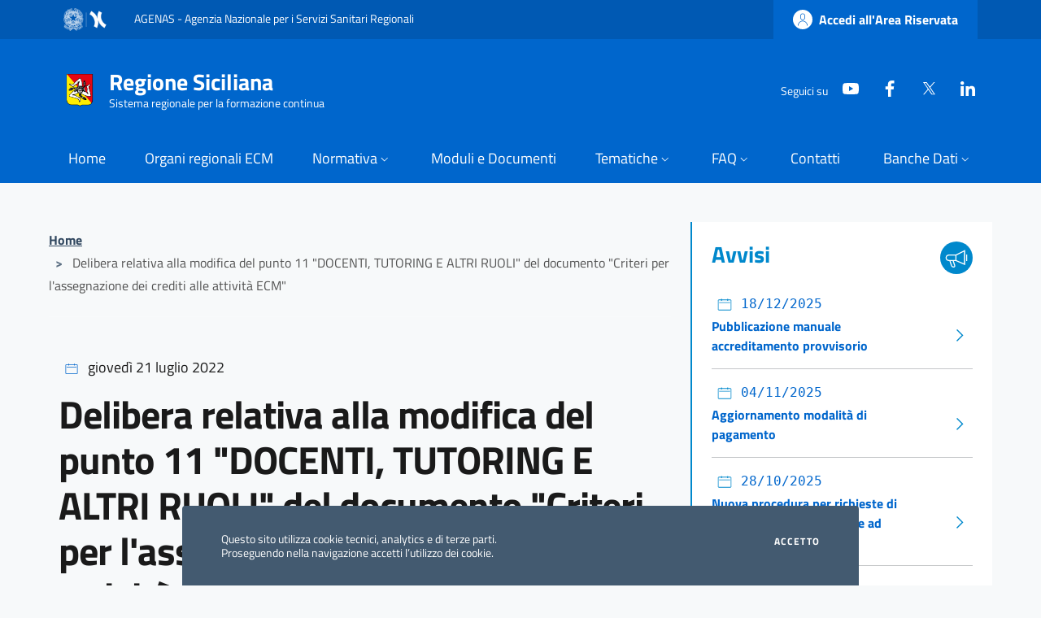

--- FILE ---
content_type: text/html; charset=UTF-8
request_url: https://providersicilia.agenas.it/Comunicati/2022/07/21/delibera-relativa-alla-modifica-del-punto-11-docenti-tutoring-e-altri-ruoli-del-documento-criteri-per-lassegnazione-dei-crediti-alle-attivita-ecm
body_size: 6809
content:
<!DOCTYPE html>

<html lang="it">
<head>
    <meta charset="UTF-8">
    <meta name="viewport" content="width=device-width, initial-scale=1.0">
    <title>Delibera relativa alla modifica del punto 11 &quot;DOCENTI, TUTORING E ALTRI RUOLI&quot; del documento &quot;Criteri per l&#039;assegnazione dei crediti alle attività ECM&quot; | ECM Regione Siciliana</title>
    <link href="https://providersicilia.agenas.it/dist/bootstrap-italia/fonts/fonts.css" rel="stylesheet">
<link href="https://providersicilia.agenas.it/dist/bootstrap-italia/bootstrap-italia.min.css" rel="stylesheet">
<script src="https://providersicilia.agenas.it/dist/bootstrap-italia/bootstrap-italia.bundle.min.js"></script>


    <link rel="icon" href="https://ecm.agenas.it/storage/uploads/loghi/Logo_Regione_Siciliana_small.png">

    
                <!-- Matomo -->
                <script type="text/javascript">
                    var _paq = window._paq = window._paq || [];
                    /* tracker methods like "setCustomDimension" should be called before "trackPageView" */
                    _paq.push(['trackPageView']);
                    _paq.push(['enableLinkTracking']);
                    (function () {
                        var u = "https://ingestion.webanalytics.italia.it/";
                        _paq.push(['setTrackerUrl', u + 'matomo.php']);
                        _paq.push(['setSiteId', 'Kj0d4wl0nL']);
                        var d = document, g = d.createElement('script'), s = d.getElementsByTagName('script')[0];
                        g.type = 'text/javascript'; g.async = true; g.src = u + 'matomo.js'; s.parentNode.insertBefore(g, s);
                    })();
                </script>
                <!-- End Matomo Code -->
            

</head>


<body class="lightgrey-bg-c1">

    

    
    <section class="cookiebar fade" aria-label="Gestione dei cookies">
  <p>Questo sito utilizza cookie tecnici, analytics e di terze parti. <br />Proseguendo nella navigazione accetti l’utilizzo dei cookie.</p>
  <div class="cookiebar-buttons">
    
    <button data-bs-accept="cookiebar" class="cookiebar-btn cookiebar-confirm">Accetto<span class="visually-hidden"> i cookies</span></button>
  </div>
</section>








    <div class="it-header-wrapper">
    <div class="it-header-slim-wrapper">
        <div class="container">
            <div class="row">
                <div class="col-12">
                    <div class="it-header-slim-wrapper-content">
                        <div class="d-none d-lg-block navbar-brand">
                            <img src="https://providersicilia.agenas.it/assets/img/logo_rep_agenas.png" style="width:4em">
                            <a class="" style="margin-left:2em">AGENAS - Agenzia Nazionale per i Servizi Sanitari Regionali</a>
                        </div>

                        <div class="it-header-slim-right-zone">
                                                        <a href="https://ecmsicilia.provider.agenas.it/ProviderAreaRiservata.aspx" class="btn btn-primary btn-icon btn-full">
                                <span class="rounded-icon">
                                  <svg class="icon icon-primary">
                                    <use href="https://providersicilia.agenas.it/dist/bootstrap-italia/svg/sprites.svg#it-user"></use>
                                  </svg>
                                </span>
                                <span class="d-none d-lg-block">Accedi all'Area Riservata</span>
                              </a>
                            


                        </div>
                    </div>
                </div>
            </div>
        </div>
    </div>
    <div class="it-nav-wrapper">
        <div class="it-header-center-wrapper">
            <div class="container">
                <div class="row">
                    <div class="col-12">
                        <div class="it-header-center-content-wrapper">
                            <div class="it-brand-wrapper">
                                <a href="https://providersicilia.agenas.it">
                                                                        <img src="https://ecm.agenas.it/storage/uploads/loghi/Logo_Regione_Siciliana_small.png" style="height:2.5em">
                                                                        <div class="it-brand-text mx-3">
                                        <div class="it-brand-title"> Regione Siciliana</div>
                                        <div class="it-brand-tagline d-none d-md-block"> Sistema regionale per la formazione continua </div>
                                    </div>
                                </a>
                            </div>
                            
                            <div class="it-right-zone">
                                <div class="it-socials d-none d-md-flex">
                                    <span>Seguici su</span>
                                    <ul class="list-inline text-left social">
                                        <li class="list-inline-item">
            <a class="text-white" href="https://www.youtube.com/user/AgenasAgenas" target="_blank">
                <svg class="icon icon-sm icon-white align-top">
                    <use xlink:href="https://providersicilia.agenas.it/dist/bootstrap-italia/svg/sprites.svg#it-youtube"></use>
                </svg>
                <span class="visually-hidden">YouTube</span>
            </a>
        </li>
            <li class="list-inline-item">
            <a class="text-white" href="https://www.facebook.com/Agenas.Salute/" target="_blank">
                <svg class="icon icon-sm icon-white align-top">
                    <use xlink:href="https://providersicilia.agenas.it/dist/bootstrap-italia/svg/sprites.svg#it-facebook"></use>
                </svg>
                <span class="visually-hidden">Facebook</span>
            </a>
        </li>
            <li class="list-inline-item">
            <a class="text-white" href="https://twitter.com/agenas_salute" target="_blank">
                <svg class="icon icon-sm icon-white align-top">
                    <use xlink:href="https://providersicilia.agenas.it/dist/bootstrap-italia/svg/sprites.svg#it-twitter"></use>
                </svg>
                <span class="visually-hidden">Twitter</span>
            </a>
        </li>
            <li class="list-inline-item">
            <a class="text-white" href="https://it.linkedin.com/company/agenas" target="_blank">
                <svg class="icon icon-sm icon-white align-top">
                    <use xlink:href="https://providersicilia.agenas.it/dist/bootstrap-italia/svg/sprites.svg#it-linkedin"></use>
                </svg>
                <span class="visually-hidden">LinkedIn</span>
            </a>
        </li>
                                            </ul>
                                </div>
                                <!-- <div class="it-search-wrapper">
                                    <span class="d-none d-md-block">Cerca</span>
                                    <a class="search-link rounded-icon" aria-label="Cerca nel sito" href="#">
                                        <svg class="icon">
                                            <use href="https://providersicilia.agenas.it/dist/bootstrap-italia/svg/sprites.svg#it-search"></use>
                                        </svg>
                                    </a>
                                </div> -->

                            <!-- aggiunto ricerca -->                                                            
                            

                            <!-- aggiunto filtro utente provvisorio -->
                            <!-- Laravel ti permette di leggere l’utente così -->
                                        
                                         
                            <!-- aggiunto ricerca - fine -->
                             
                            </div>
                        </div>
                    </div>
                </div>
            </div>
        </div>
    </div>
</div>
        <div class="it-header-navbar-wrapper sticky sticky-top primary-bg">
            <div class="container">
                <div class="row">
                    <div class="col-12">
                        <!--start nav-->
                        <nav class="navbar navbar-expand-lg has-megamenu" aria-label="Navigazione principale">
                            <button class="custom-navbar-toggler" type="button" aria-controls="nav1"
                                aria-expanded="false" aria-label="Mostra/Nascondi la navigazione"
                                data-bs-toggle="navbarcollapsible" data-bs-target="#nav1">
                                <svg class="icon bg-override">
                                    <use href="https://providersicilia.agenas.it/dist/bootstrap-italia/svg/sprites.svg#it-burger"></use>
                                </svg>
                            </button>
                            <div class="navbar-collapsable" id="nav1" style="display: none;">
                                <div class="overlay" style="display: none;"></div>
                                <div class="close-div">
                                    <button class="btn close-menu" type="button">
                                        <span class="visually-hidden">Nascondi la navigazione</span>
                                        <svg class="icon">
                                            <use href="https://providersicilia.agenas.it/dist/bootstrap-italia/svg/sprites.svg#it-close-big"></use>
                                        </svg>
                                    </button>
                                </div>
                                <div class="menu-wrapper">
                                    <ul class="navbar-nav">
                                        
                                                                                            <li class="nav-item">
    <a class="nav-link" href="https://providersicilia.agenas.it/home">
        <span>Home </span>
        </a>
    </li>
                                                                                    
                                                                                            <li class="nav-item">
    <a class="nav-link" href="https://providersicilia.agenas.it/organi-regionali-ecm">
        <span>Organi regionali ECM</span>
        </a>
    </li>
                                                                                    
                                                                                            <li class="nav-item dropdown">
        <a class="nav-link dropdown-toggle" href="#" data-bs-toggle="dropdown" aria-expanded="false" id="navbarDropdown">
            <span>Normativa</span>
            <svg class="icon icon-xs">
                <use href="https://providersicilia.agenas.it/dist/bootstrap-italia/svg/sprites.svg#it-expand"></use>
            </svg>
        </a>
        <div class="dropdown-menu" role="region" aria-labelledby="navbarDropdown">
            <div class="link-list-wrapper">
                <div class="link-list-heading">Normativa</div>
                <ul class="link-list">
                                            <li class="nav-item">
    <a class="nav-link" href="https://providersicilia.agenas.it/normativa/normativa-regionale">
        <span>Normativa Regionale</span>
        </a>
    </li>
                                            <li class="nav-item">
    <a class="nav-link" href="https://providersicilia.agenas.it/normativa/normativa-nazionale">
        <span>Normativa Nazionale</span>
        </a>
    </li>
                                            <li class="nav-item">
    <a class="nav-link" href="https://providersicilia.agenas.it/delibere-cnfc">
        <span>Delibere CNFC</span>
        </a>
    </li>
                                            <li class="nav-item">
    <a class="nav-link" href="https://providersicilia.agenas.it/normativa/manuali">
        <span>Manuali Nazionali</span>
        </a>
    </li>
                                            <li class="nav-item">
    <a class="nav-link" href="https://providersicilia.agenas.it/normativa/codici-deontologici">
        <span>Codici Deontologici</span>
        </a>
    </li>
                                    </ul>
            </div>
        </div>
    </li>
                                                                                    
                                                                                            <li class="nav-item">
    <a class="nav-link" href="https://providersicilia.agenas.it/moduli-e-documenti">
        <span>Moduli e Documenti</span>
        </a>
    </li>
                                                                                    
                                                                                            <li class="nav-item dropdown">
        <a class="nav-link dropdown-toggle" href="#" data-bs-toggle="dropdown" aria-expanded="false" id="navbarDropdown">
            <span>Tematiche</span>
            <svg class="icon icon-xs">
                <use href="https://providersicilia.agenas.it/dist/bootstrap-italia/svg/sprites.svg#it-expand"></use>
            </svg>
        </a>
        <div class="dropdown-menu" role="region" aria-labelledby="navbarDropdown">
            <div class="link-list-wrapper">
                <div class="link-list-heading">Tematiche</div>
                <ul class="link-list">
                                            <li class="nav-item">
    <a class="nav-link" href="https://providersicilia.agenas.it/tematiche/tematiche-di-interesse-nazionale">
        <span>Tematiche di interesse nazionale</span>
        </a>
    </li>
                                            <li class="nav-item">
    <a class="nav-link" href="https://providersicilia.agenas.it/tematiche/tematiche-di-interesse-regionale">
        <span>Tematiche di interesse regionale</span>
        </a>
    </li>
                                    </ul>
            </div>
        </div>
    </li>
                                                                                    
                                                                                            <li class="nav-item dropdown">
        <a class="nav-link dropdown-toggle" href="#" data-bs-toggle="dropdown" aria-expanded="false" id="navbarDropdown">
            <span>FAQ</span>
            <svg class="icon icon-xs">
                <use href="https://providersicilia.agenas.it/dist/bootstrap-italia/svg/sprites.svg#it-expand"></use>
            </svg>
        </a>
        <div class="dropdown-menu" role="region" aria-labelledby="navbarDropdown">
            <div class="link-list-wrapper">
                <div class="link-list-heading">FAQ</div>
                <ul class="link-list">
                                            <li class="nav-item">
    <a class="nav-link" href="https://providersicilia.agenas.it/faq/faq-provider">
        <span>FAQ Provider</span>
        </a>
    </li>
                                            <li class="nav-item">
    <a class="nav-link" href="https://providersicilia.agenas.it/faq/faq-professionisti-sanitari">
        <span>FAQ Professionisti Sanitari</span>
        </a>
    </li>
                                    </ul>
            </div>
        </div>
    </li>
                                                                                    
                                                                                            <li class="nav-item">
    <a class="nav-link" href="https://providersicilia.agenas.it/contatti">
        <span>Contatti</span>
        </a>
    </li>
                                                                                    
                                                                                    
                                                                                    
                                    </ul>
                                    <ul class="navbar-nav">
                                        <!-- components.public.banche-dati.blade.php -->
<li class="nav-item dropdown">
    <a class="nav-link dropdown-toggle" href="#" data-bs-toggle="dropdown" aria-expanded="false" id="bancaDatiDropdown" data-focus-mouse="false">
        <span>Banche Dati</span>
        <svg class="icon icon-xs">
            <use href="https://providersicilia.agenas.it/dist/bootstrap-italia/svg/sprites.svg#it-expand"></use>
        </svg>
    </a>
    <div class="dropdown-menu" role="region" aria-labelledby="bancaDatiDropdown">
        <div class="link-list-wrapper">
            <div class="link-list-heading">Banche Dati</div>
            <ul class="link-list">
                                                            <li class="nav-item">
                            <a class="nav-link" href="https://ecmsicilia.provider.agenas.it/alboProviderPortale_php.aspx">
                                <span>Albo Provider Regionali</span>
                            </a>
                        </li>
                                                                                <li class="nav-item">
                            <a class="nav-link" href="https://ecmsicilia.provider.agenas.it/catalogoEventiPortale_php.aspx">
                                <span>Catalogo Eventi Regionali</span>
                            </a>
                        </li>
                                                                                    </ul>
        </div>
    </div>
</li>
                                    </ul>


                                                        </div>
                                                    </div>


                                                </div>
                                            </div>
                                        </li>
                                    </ul>
                                </div>
                            </div>
                        </nav>
                    </div>
                </div>
            </div>
        </div>






    <section class="container my-4">
        <div class="row g-4 py-4">
            <div class="col-sm-12 col-lg-8">

                <nav class="breadcrumb-container" aria-label="Percorso di navigazione">
    <ol class="breadcrumb">
        <li class="breadcrumb-item">
            <a href="https://providersicilia.agenas.it">Home</a>
        </li>

        
                    <li class="breadcrumb-item active" aria-current="page">
                <span class="separator">&gt;</span>
                Delibera relativa alla modifica del punto 11 &quot;DOCENTI, TUTORING E ALTRI RUOLI&quot; del documento &quot;Criteri per l&#039;assegnazione dei crediti alle attività ECM&quot;
            </li>
            </ol>
</nav>

                <main>
                        <style>
.postarticle__text
{
  line-height: 2;
  color: #17324d;
}

.postarticle__text p + p
{
    margin-top:2em;
}



</style>


<hr style="color:#fff">

    <div class="container" style="padding-top:2em">
        <p>
            <svg class="icon icon-primary" style="height:1em; vertical-align:middle"><use href="https://providersicilia.agenas.it/dist/bootstrap-italia/svg/sprites.svg#it-calendar" style="fill:var(--widget_color); "></use></svg>
                            <span class="font-sans-serif">giovedì 21 luglio 2022 </span>
        </p>
        <h1>Delibera relativa alla modifica del punto 11 &quot;DOCENTI, TUTORING E ALTRI RUOLI&quot; del documento &quot;Criteri per l&#039;assegnazione dei crediti alle attività ECM&quot;</h1>
        <div class="postarticle__text font-serif py-2 py-md-5">
            <p>La CNFC nella riunione dell'8 giugno 2022 ha approvato la modifica del punto 11 "Docenza, tutoring e altri ruoli" del documento dei "Criteri per l'assegnazione dei crediti alle attività ECM".</p><p>In particolare, la delibera estende il riconoscimento dei crediti ECM a ulteriori soggetti coinvolti nell'erogazione degli eventi ECM.<br>Le suddette modifiche saranno operative dal 01/01/2023 essendo subordinate all'implementazione dei sistemi informatici da parte delle Regioni.</p>
        </div>
        <small class="text-muted mb-5"><em class="me-3">Ultimo Aggiornamento:</em>05/05/2023 -- 05:28</small>

                    <div class="attachments text-muted mt-5">
                <div>
                    <h3>Allegati</h3>
                    <div class="it-list-wrapper">
                        <ul class="it-list">
                                                    <li>
      <div class="list-item">
        <div class="it-rounded-icon">
          <svg class="icon">
            <use href="https://providersicilia.agenas.it/dist/bootstrap-italia/svg/sprites.svg#it-file-pdf"></use>
          </svg>
        </div>
        <div class="it-right-zone">
        <span class="text"><a href="https://ecm.agenas.it/storage/uploads/allegati/delibera-crediti-docenti-08-06-2022.pdf" download>Delibera Crediti Docenti 08/06/2022</a> 
            <em>Dimensione: 1.29 MB | 
            Tipo: application/pdf</em>
        </span>
            <span class="text"></span>
        </div>
      </div>
    </li>                        
                        </ul>
                    </div>


                </div>
            </div>
        
    </div>

    

                </main>
            </div>
            <div class="col-sm-12 col-lg-4">
                <aside>
                    <div class="row g-4">
                        <div class="col-12">
                            <style>
.widget{
    border-color: var(--widget_color) !important;
}
.widget .card-title{
    color: var(--widget_color) !important;
}

.color-Comunicati{
    --widget_color: #FE7510
}
.color-Avvisi{
    --widget_color: #0088CC
}
.color-Eventi{
    --widget_color: #CDA434
}

</style>



<section class="card widget border-start border-2 color-Avvisi">
    <div class="card-body">
        <div class="row widget">
                <h4 class="card-title col">Avvisi</h4>

                <span class="col text-end">
                    <svg class="icon icon-primary" style="vertical-align:middle;border-radius: 50%;padding: .25em;height: 2.5em;width: 2.5em;background: var(--widget_color);fill: white !important;">
                                                    <use href="https://providersicilia.agenas.it/dist/bootstrap-italia/svg/sprites.svg#it-horn"></use>
                                            </svg>
                </span>

        </div>
        <div class="link-list-wrapper multiline mt-3">
            <ul class="link-list widget">
                                <li>

                    <a class="list-item icon-right"
                        href="https://providersicilia.agenas.it/Avvisi/2025/12/18/pubblicazione-manuale-accreditamento-provvisorio"
                        >


                        <svg class="icon icon-primary" style="height:1.25em; vertical-align:middle"><use href="https://providersicilia.agenas.it/dist/bootstrap-italia/svg/sprites.svg#it-calendar" style="fill:var(--widget_color); "></use></svg>
                            <span class="font-monospace">18/12/2025 </span>
                            <span class="list-item-title-icon-wrapper">
                                <strong class="list-item-title">Pubblicazione manuale accreditamento provvisorio</strong>
                                <svg class="icon icon-primary"><use href="https://providersicilia.agenas.it/dist/bootstrap-italia/svg/sprites.svg#it-chevron-right" style="fill:var(--widget_color)"></use></svg>
                            </span>

                        </a>
                      </li>
                      <li><span class="divider"></span></li>
                                    <li>

                    <a class="list-item icon-right"
                        href="https://providersicilia.agenas.it/Avvisi/2025/11/04/aggiornamento-modalita-di-pagamento-sicilia"
                        >


                        <svg class="icon icon-primary" style="height:1.25em; vertical-align:middle"><use href="https://providersicilia.agenas.it/dist/bootstrap-italia/svg/sprites.svg#it-calendar" style="fill:var(--widget_color); "></use></svg>
                            <span class="font-monospace">04/11/2025 </span>
                            <span class="list-item-title-icon-wrapper">
                                <strong class="list-item-title">Aggiornamento modalità di pagamento</strong>
                                <svg class="icon icon-primary"><use href="https://providersicilia.agenas.it/dist/bootstrap-italia/svg/sprites.svg#it-chevron-right" style="fill:var(--widget_color)"></use></svg>
                            </span>

                        </a>
                      </li>
                      <li><span class="divider"></span></li>
                                    <li>

                    <a class="list-item icon-right"
                        href="https://providersicilia.agenas.it/Avvisi/2025/10/28/nuova-procedura-per-richieste-di-rimborsi-quota-spettante-ad-agenas"
                        >


                        <svg class="icon icon-primary" style="height:1.25em; vertical-align:middle"><use href="https://providersicilia.agenas.it/dist/bootstrap-italia/svg/sprites.svg#it-calendar" style="fill:var(--widget_color); "></use></svg>
                            <span class="font-monospace">28/10/2025 </span>
                            <span class="list-item-title-icon-wrapper">
                                <strong class="list-item-title">Nuova procedura per richieste di rimborsi - Quota spettante ad Agenas </strong>
                                <svg class="icon icon-primary"><use href="https://providersicilia.agenas.it/dist/bootstrap-italia/svg/sprites.svg#it-chevron-right" style="fill:var(--widget_color)"></use></svg>
                            </span>

                        </a>
                      </li>
                      <li><span class="divider"></span></li>
                                    <li>

                    <a class="list-item icon-right"
                        href="https://providersicilia.agenas.it/Avvisi/2025/07/14/[base64]"
                        >


                        <svg class="icon icon-primary" style="height:1.25em; vertical-align:middle"><use href="https://providersicilia.agenas.it/dist/bootstrap-italia/svg/sprites.svg#it-calendar" style="fill:var(--widget_color); "></use></svg>
                            <span class="font-monospace">14/07/2025 </span>
                            <span class="list-item-title-icon-wrapper">
                                <strong class="list-item-title">Pubblicazione facsimile di autodichiarazione assenza di interessi commerciali in ambito sanitario da apporre in calce ai Cv caricati a sistema dai provider nel corso dei procedimenti amministrativi di accreditamento con decorrenza dal 1 gennaio 2026</strong>
                                <svg class="icon icon-primary"><use href="https://providersicilia.agenas.it/dist/bootstrap-italia/svg/sprites.svg#it-chevron-right" style="fill:var(--widget_color)"></use></svg>
                            </span>

                        </a>
                      </li>
                      <li><span class="divider"></span></li>
                            </ul>
        </div>
        <div class="row widget">
    <a href="https://providersicilia.agenas.it/Avvisi/archivio" class="btn btn-outline-primary">Archivio Avvisi</a>
    </div>
    </div>

</section>

                        </div>

                        <div class="col-12">

                            <style>
.widget{
    border-color: var(--widget_color) !important;
}
.widget .card-title{
    color: var(--widget_color) !important;
}

.color-Comunicati{
    --widget_color: #FE7510
}
.color-Avvisi{
    --widget_color: #0088CC
}
.color-Eventi{
    --widget_color: #CDA434
}

</style>



<section class="card widget border-start border-2 color-Comunicati">
    <div class="card-body">
        <div class="row widget">
                <h4 class="card-title col">Comunicati</h4>

                <span class="col text-end">
                    <svg class="icon icon-primary" style="vertical-align:middle;border-radius: 50%;padding: .25em;height: 2.5em;width: 2.5em;background: var(--widget_color);fill: white !important;">
                                                    <use href="https://providersicilia.agenas.it/dist/bootstrap-italia/svg/sprites.svg#it-note"></use>
                                            </svg>
                </span>

        </div>
        <div class="link-list-wrapper multiline mt-3">
            <ul class="link-list widget">
                                <li>

                    <a class="list-item icon-right"
                        href="https://providersicilia.agenas.it/Comunicati/2025/11/20/delibera-in-materia-di-dossier-formativo-2026-2028"
                        >


                        <svg class="icon icon-primary" style="height:1.25em; vertical-align:middle"><use href="https://providersicilia.agenas.it/dist/bootstrap-italia/svg/sprites.svg#it-calendar" style="fill:var(--widget_color); "></use></svg>
                            <span class="font-monospace">20/11/2025 </span>
                            <span class="list-item-title-icon-wrapper">
                                <strong class="list-item-title">Delibera in materia di dossier formativo 2026-2028</strong>
                                <svg class="icon icon-primary"><use href="https://providersicilia.agenas.it/dist/bootstrap-italia/svg/sprites.svg#it-chevron-right" style="fill:var(--widget_color)"></use></svg>
                            </span>

                        </a>
                      </li>
                      <li><span class="divider"></span></li>
                                    <li>

                    <a class="list-item icon-right"
                        href="https://providersicilia.agenas.it/Comunicati/2025/11/20/delibera-avente-ad-oggetto-la-disciplina-dei-professionisti-sanitari-cancellati-e-reiscritti-allordine-professionale"
                        >


                        <svg class="icon icon-primary" style="height:1.25em; vertical-align:middle"><use href="https://providersicilia.agenas.it/dist/bootstrap-italia/svg/sprites.svg#it-calendar" style="fill:var(--widget_color); "></use></svg>
                            <span class="font-monospace">20/11/2025 </span>
                            <span class="list-item-title-icon-wrapper">
                                <strong class="list-item-title">Delibera avente ad oggetto la disciplina dei professionisti sanitari cancellati e reiscritti all’Ordine professionale</strong>
                                <svg class="icon icon-primary"><use href="https://providersicilia.agenas.it/dist/bootstrap-italia/svg/sprites.svg#it-chevron-right" style="fill:var(--widget_color)"></use></svg>
                            </span>

                        </a>
                      </li>
                      <li><span class="divider"></span></li>
                                    <li>

                    <a class="list-item icon-right"
                        href="https://providersicilia.agenas.it/Comunicati/2025/07/11/relazione-sullo-stato-di-attuazione-del-programma-nazionale-ecm-2024"
                        >


                        <svg class="icon icon-primary" style="height:1.25em; vertical-align:middle"><use href="https://providersicilia.agenas.it/dist/bootstrap-italia/svg/sprites.svg#it-calendar" style="fill:var(--widget_color); "></use></svg>
                            <span class="font-monospace">11/07/2025 </span>
                            <span class="list-item-title-icon-wrapper">
                                <strong class="list-item-title">Relazione sullo stato di attuazione del programma nazionale ECM - 2024</strong>
                                <svg class="icon icon-primary"><use href="https://providersicilia.agenas.it/dist/bootstrap-italia/svg/sprites.svg#it-chevron-right" style="fill:var(--widget_color)"></use></svg>
                            </span>

                        </a>
                      </li>
                      <li><span class="divider"></span></li>
                                    <li>

                    <a class="list-item icon-right"
                        href="https://providersicilia.agenas.it/Comunicati/2025/07/09/09072025-delibera-ex-art-8-co-2-del-dlgs-62-del-2024-integrazione"
                        >


                        <svg class="icon icon-primary" style="height:1.25em; vertical-align:middle"><use href="https://providersicilia.agenas.it/dist/bootstrap-italia/svg/sprites.svg#it-calendar" style="fill:var(--widget_color); "></use></svg>
                            <span class="font-monospace">09/07/2025 </span>
                            <span class="list-item-title-icon-wrapper">
                                <strong class="list-item-title">09/07/2025 - Delibera ex art. 8, co. 2 del d.lgs 62 del 2024 - integrazione</strong>
                                <svg class="icon icon-primary"><use href="https://providersicilia.agenas.it/dist/bootstrap-italia/svg/sprites.svg#it-chevron-right" style="fill:var(--widget_color)"></use></svg>
                            </span>

                        </a>
                      </li>
                      <li><span class="divider"></span></li>
                            </ul>
        </div>
        <div class="row widget">
    <a href="https://providersicilia.agenas.it/Comunicati/archivio" class="btn btn-outline-primary">Archivio Comunicati</a>
    </div>
    </div>

</section>
                            
                        </div>
                    </div>
                </aside>
            </div>
        </div>
    </section>

    <style>
    .custom--list-style {
        list-style-type: circle !important;
    }
    .custom--links-style ul li a {
        text-decoration: underline !important;
    }
</style>


<footer class="it-footer custom--links-style">
    <div class="it-footer-main">
        <div class="container">
            <section>
                <div class="row clearfix">
                    <div class="col-sm-12">
                        <div class="it-brand-wrapper">
                            <a href="https://providersicilia.agenas.it"
                                data-focus-mouse="false" class="d-flex align-items-center">
                                                                    <img src="https://ecm.agenas.it/storage/uploads/loghi/Logo_Regione_Siciliana_small.png" class="figure-img img-fluid" style="height:2.5em">
                                                                <div class="it-brand-text mx-3">
                                    <h2>Regione Siciliana</h2>
                                    <h3 class="d-none d-md-block">Sistema regionale per la formazione continua</h3>
                                </div>
                            </a>
                        </div>
                    </div>
                </div>
            </section>


            <section>
                <div class="row">
                    <div class="col-lg-4 col-md-4 col-sm-12 pb-2 px-4">
                        <div class="row">
                            <h4>
                                <a title="Navigazione">Navigazione</a>
                            </h4>
                            <hr>

                            <div class="link-list-wrapper">
                                <ul class="footer-list link-list clearfix custom--list-style">


                                    
                                                                                                                                    <li><a class="list-item"
                                                        href="https://providersicilia.agenas.it/home"
                                                        title="Vai alla pagina: Home ">Home </a>
                                                </li>
                                                                                                                        
                                                                                                                                    <li><a class="list-item"
                                                        href="https://providersicilia.agenas.it/organi-regionali-ecm"
                                                        title="Vai alla pagina: Organi regionali ECM">Organi regionali ECM</a>
                                                </li>
                                                                                                                        
                                                                                                                                    <li class="link-list-wrapper ">Normativa

                                                    <ul class="link-sublist custom--list-style">
                                                                                                                    <li><a class="list-item"
                                                                    href="https://providersicilia.agenas.it/normativa/normativa-regionale"
                                                                    title="Vai alla pagina: Normativa Regionale">Normativa Regionale</a>
                                                            </li>
                                                                                                                    <li><a class="list-item"
                                                                    href="https://providersicilia.agenas.it/normativa/normativa-nazionale"
                                                                    title="Vai alla pagina: Normativa Nazionale">Normativa Nazionale</a>
                                                            </li>
                                                                                                                    <li><a class="list-item"
                                                                    href="https://providersicilia.agenas.it/delibere-cnfc"
                                                                    title="Vai alla pagina: Delibere CNFC">Delibere CNFC</a>
                                                            </li>
                                                                                                                    <li><a class="list-item"
                                                                    href="https://providersicilia.agenas.it/normativa/manuali"
                                                                    title="Vai alla pagina: Manuali Nazionali">Manuali Nazionali</a>
                                                            </li>
                                                                                                                    <li><a class="list-item"
                                                                    href="https://providersicilia.agenas.it/normativa/codici-deontologici"
                                                                    title="Vai alla pagina: Codici Deontologici">Codici Deontologici</a>
                                                            </li>
                                                                                                            </ul>
                                                </li>
                                                                                                                        
                                                                                                                                    <li><a class="list-item"
                                                        href="https://providersicilia.agenas.it/moduli-e-documenti"
                                                        title="Vai alla pagina: Moduli e Documenti">Moduli e Documenti</a>
                                                </li>
                                                                                                                        
                                                                            
                                                                                                                                    <li class="link-list-wrapper ">FAQ

                                                    <ul class="link-sublist custom--list-style">
                                                                                                                    <li><a class="list-item"
                                                                    href="https://providersicilia.agenas.it/faq/faq-provider"
                                                                    title="Vai alla pagina: FAQ Provider">FAQ Provider</a>
                                                            </li>
                                                                                                                    <li><a class="list-item"
                                                                    href="https://providersicilia.agenas.it/faq/faq-professionisti-sanitari"
                                                                    title="Vai alla pagina: FAQ Professionisti Sanitari">FAQ Professionisti Sanitari</a>
                                                            </li>
                                                                                                            </ul>
                                                </li>
                                                                                                                        
                                                                                                                                    <li><a class="list-item"
                                                        href="https://providersicilia.agenas.it/contatti"
                                                        title="Vai alla pagina: Contatti">Contatti</a>
                                                </li>
                                                                                                                        
                                                                            
                                                                                                                                    <li><a class="list-item"
                                                        href="https://providersicilia.agenas.it/cookie-policy"
                                                        title="Vai alla pagina: Cookie Policy">Cookie Policy</a>
                                                </li>
                                                                                                                        
                                                                        <li class="link-list-wrapper">Banche Dati

                                        <ul class="link-sublist custom--list-style">
                                                                                            <li><a class="list-item"
                                                        href="https://ecmsicilia.provider.agenas.it/alboProviderPortale_php.aspx"
                                                        title="Vai alla pagina: Albo Provider Regionali">Albo Provider Regionali</a>
                                                </li>
                                                                                            <li><a class="list-item"
                                                        href="https://ecmsicilia.provider.agenas.it/catalogoEventiPortale_php.aspx"
                                                        title="Vai alla pagina: Catalogo Eventi Regionali">Catalogo Eventi Regionali</a>
                                                </li>
                                                                                            <li><a class="list-item"
                                                        href="https://ape.agenas.it/addon/OpenData.aspx?codreg=190"
                                                        title="Vai alla pagina: Open Data">Open Data</a>
                                                </li>
                                                                                    </ul>
                                    </li>
                                    

                                </ul>
                            </div>
                        </div>
                    </div>

                    <div class="col-lg-4 col-md-4 col-sm-6 pb-2 px-4">
                        <div class="row">
                            <h4><a title="Vai alla pagina: Seguici su">Contatti</a></h4>

                            <hr>
<p><strong>Regione Siciliana</strong></p>
<p>
    Palazzo D&#039; Orleans - Piazza Indipendenza 21 <br />
    90129 PALERMO
    (PA)
</p>
<div class="link-list-wrapper">
    <ul class="footer-list link-list clearfix">
        <li>
            <a class="list-item" href="mailto:segreteria.generale@certmail.regione.sicilia.it" title="Invia email a Posta Elettronica Certificata">
                <abbr>PEC</abbr>:
                segreteria.generale@certmail.regione.sicilia.it
            </a>
        </li>
    </ul>
</div>
<p>Codice Fiscale: 80012000826</p>
                        </div>
                    </div>

                    <div class="col-lg-4 col-md-4 col-sm-6 pb-2 px-4">
                        <div class="row">
                            <h4><a title="">AGENAS</a></h4>

                                <hr>
<p><strong>Agenzia Nazionale per i Servizi Sanitari Regionali - AGENAS</strong></p>
<p>
    Via Puglie 23 <br />
    00187 ROMA
    (RM)
</p>
<div class="link-list-wrapper">
    <ul class="footer-list link-list clearfix">
        <li>
            <a class="list-item" href="mailto:agenas@pec.agenas.it" title="Invia email a Posta Elettronica Certificata">
                <abbr>PEC</abbr>:
                agenas@pec.agenas.it
            </a>
        </li>
    </ul>
</div>
<p>Codice Fiscale: 97113690586</p>
                        </div>
                        <div class="row pt-5">
                            <h4><a title="Vai alla pagina: Seguici su">Seguici su</a></h4>
                            <hr>
                            <ul class="list-inline text-left social">
                                <li class="list-inline-item">
            <a class="text-white" href="https://www.youtube.com/user/AgenasAgenas" target="_blank">
                <svg class="icon icon-sm icon-white align-top">
                    <use xlink:href="https://providersicilia.agenas.it/dist/bootstrap-italia/svg/sprites.svg#it-youtube"></use>
                </svg>
                <span class="visually-hidden">YouTube</span>
            </a>
        </li>
            <li class="list-inline-item">
            <a class="text-white" href="https://www.facebook.com/Agenas.Salute/" target="_blank">
                <svg class="icon icon-sm icon-white align-top">
                    <use xlink:href="https://providersicilia.agenas.it/dist/bootstrap-italia/svg/sprites.svg#it-facebook"></use>
                </svg>
                <span class="visually-hidden">Facebook</span>
            </a>
        </li>
            <li class="list-inline-item">
            <a class="text-white" href="https://twitter.com/agenas_salute" target="_blank">
                <svg class="icon icon-sm icon-white align-top">
                    <use xlink:href="https://providersicilia.agenas.it/dist/bootstrap-italia/svg/sprites.svg#it-twitter"></use>
                </svg>
                <span class="visually-hidden">Twitter</span>
            </a>
        </li>
            <li class="list-inline-item">
            <a class="text-white" href="https://it.linkedin.com/company/agenas" target="_blank">
                <svg class="icon icon-sm icon-white align-top">
                    <use xlink:href="https://providersicilia.agenas.it/dist/bootstrap-italia/svg/sprites.svg#it-linkedin"></use>
                </svg>
                <span class="visually-hidden">LinkedIn</span>
            </a>
        </li>
                                </ul>
                        </div>
                    </div>
                </div>
            </section>

        </div>
        <div class="it-footer-small-prints clearfix">
    <div class="container">
        <h3 class="visually-hidden">Sezione Link Utili</h3>

        <ul class="it-footer-small-prints-list list-inline mb-0 d-flex flex-column flex-md-row">
            <li class="list-inline-item">&copy; 2026 AGENAS</li>

                                                                                                                                                                                                                                                    <li class="list-inline-item"><a
                            href="https://providersicilia.agenas.it/privacy-policy"
                            title="Vai alla pagina: Privacy Policy">Privacy Policy</a>
                    </li>
                                                                <li class="list-inline-item"><a
                            href="https://providersicilia.agenas.it/cookie-policy"
                            title="Vai alla pagina: Cookie Policy">Cookie Policy</a>
                    </li>
                            
        </ul>
    </div>
</div>

</footer>



</body>
</html>
